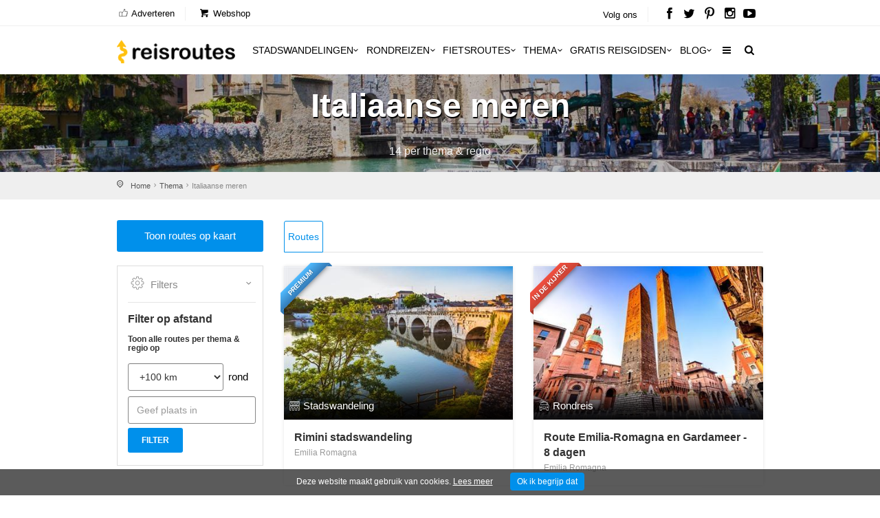

--- FILE ---
content_type: text/html; charset=utf-8
request_url: https://www.reisroutes.nl/thema/italiaanse-meren/
body_size: 9913
content:
<!DOCTYPE html><!--[if IE 8]><html class="ie ie8"><![endif]--> <!--[if IE 9]><html class="ie ie9"><![endif]--><html lang=nl-NL><head><meta charset=utf-8><meta http-equiv=X-UA-Compatible content="IE=edge"><meta name=viewport content="width=device-width, initial-scale=1, maximum-scale=1"><title>14 wandel- fiets- & autoroutes Italiaanse meren gratis downloaden</title><meta name=description content="Voorbeeldroutes om zelf op vakantie Italiaanse meren te gaan. ✔️ Gratis wandelroutes, fietsroutes en autoroutes Italiaanse meren downloaden. ✔️ Incl reisgids, kaartjes + GPS coördinaten."><meta name=keywords content="Per Thema &amp; Regio Italiaanse meren"><meta name=author content="The Media Bay - https://www.themediabay.be"><meta name=generator content="W247.be - https://www.w247.be"><script type=application/ld+json>
        {
        "@context": "https://www.schema.org",
        "@type": "Organization",
        "url": "https://www.reisroutes.nl",
        "sameAs": [
        "https://www.facebook.com/reisroutes",
        "https://twitter.com/reisroutes",
        "https://www.instagram.com/reisroutes.be",
        "https://www.pinterest.com/reisroutes",
        "https://www.youtube.com/c/reisrouteslive"        
        ],
        "name": "Reisroutes",
        "logo": "https://www.reisroutes.nl/img/logo.png",
        "aggregateRating": {
            "ratingCount":"77681",
            "ratingValue":"9.7",
            "worstRating":1,
            "bestRating":10
        },
        "potentialAction":{
                    "@type":"SearchAction",
                    "target":"https://www.reisroutes.nl/zoeken/?q={search_term_string}",
                    "query-input":"required name=search_term_string"},
         "contactPoint": [
        {
        "@context": "https://schema.org",
        "@type": "ContactPoint",
        "contactType": "customer support",
        "url": "https://www.reisroutes.nl/contact/", 
        "availableLanguage": ["English", "Dutch"]
        }
    ]
    }
    </script><meta property=og:url content="https://www.reisroutes.nl/thema/italiaanse-meren/"><meta property=og:type content=article><meta property=og:title content="14 wandel- fiets- &amp; autoroutes Italiaanse meren gratis downloaden"><meta property=og:site_name content=Reisroutes><meta property=og:locale content=nl_NL><meta property=og:type content=website><meta property=og:description content="Voorbeeldroutes om zelf op vakantie Italiaanse meren te gaan. ✔️ Gratis wandelroutes, fietsroutes en autoroutes Italiaanse meren downloaden. ✔️ Incl reisgids, kaartjes + GPS coördinaten."><meta property=og:image content=https://www.reisroutes.nl/images/openGraph.png><meta name=msapplication-TileColor content=#ffffff><meta name=theme-color content=#ffffff><link defer href="/bundles/screen?v=RV9c_JjP5rFEW63zVcTJjaZVidXoHt-U5NEZEl-VMiQ1" rel=stylesheet media=screen><link href="/bundles/print?v=WkGXgz5L5BzhaTo34bIBJ33eY0-4AhEi_ytxEctOFVI1" rel=stylesheet media=print><link href=/css/jquery.fancybox.min.css rel=stylesheet><link rel=preload href="//fonts.googleapis.com/css?family=Open+Sans:400,400italic,500,500italic,600,600italic,700,700italic" rel=stylesheet><meta name=msapplication-TileColor content=#4b7afe><meta name=HandheldFriendly content=True><link rel=apple-touch-icon sizes=57x57 href=/img/favicon/apple-icon-57x57.png><link rel=apple-touch-icon sizes=60x60 href=/img/favicon/apple-icon-60x60.png><link rel=apple-touch-icon sizes=72x72 href=/img/favicon/apple-icon-72x72.png><link rel=apple-touch-icon sizes=76x76 href=/img/favicon/apple-icon-76x76.png><link rel=apple-touch-icon sizes=114x114 href=/img/favicon/apple-icon-114x114.png><link rel=apple-touch-icon sizes=120x120 href=/img/favicon/apple-icon-120x120.png><link rel=apple-touch-icon sizes=144x144 href=/img/favicon/apple-icon-144x144.png><link rel=apple-touch-icon sizes=152x152 href=/img/favicon/apple-icon-152x152.png><link rel=apple-touch-icon sizes=180x180 href=/img/favicon/apple-icon-180x180.png><link rel=icon type=image/png href=/img/favicon/favicon-32x32.png sizes=32x32><link rel=icon type=image/png href=/img/favicon/favicon-96x96.png sizes=96x96><link rel=icon type=image/png href=/img/favicon/favicon-16x16.png sizes=16x16><link rel=apple-touch-icon sizes=144x144 href=/img/favicons/apple-touch-icon-144x144.png><link rel="shortcut icon" href="/favicon.ico?v=3"><!--[if lt IE 9]><script src=js/html5shiv.min.js></script><script src=js/respond.min.js></script><![endif]--><link rel=alternate href="https://www.reisroutes.be/thema/italiaanse-meren/" hreflang=nl-BE><link rel=alternate href="https://www.reisroutes.nl/thema/italiaanse-meren/" hreflang=nl-NL><link rel=canonical href="https://www.reisroutes.nl/thema/italiaanse-meren/"><script>(function(w,d,s,l,i){w[l]=w[l]||[];w[l].push({'gtm.start':new Date().getTime(),event:'gtm.js'});var f=d.getElementsByTagName(s)[0],j=d.createElement(s),dl=l!='dataLayer'?'&l='+l:'';j.async=true;j.src='https://www.googletagmanager.com/gtm.js?id='+i+dl;f.parentNode.insertBefore(j,f);})(window,document,'script','dataLayer','GTM-T945NNZ');</script><script>!function(f,b,e,v,n,t,s)
{if(f.fbq)return;n=f.fbq=function(){n.callMethod?n.callMethod.apply(n,arguments):n.queue.push(arguments)};if(!f._fbq)f._fbq=n;n.push=n;n.loaded=!0;n.version='2.0';n.queue=[];t=b.createElement(e);t.async=!0;t.src=v;s=b.getElementsByTagName(e)[0];s.parentNode.insertBefore(t,s)}(window,document,'script','https://connect.facebook.net/en_US/fbevents.js');fbq('init','472754037079760');fbq('track','PageView');</script><noscript><img height=1 width=1 style=display:none src="https://www.facebook.com/tr?id=472754037079760&amp;ev=PageView&amp;noscript=1"></noscript><body><form method=post action="./" id=form1><div class=aspNetHidden><input type=hidden name=RadScriptManager2_TSM id=RadScriptManager2_TSM> <input type=hidden name=__EVENTTARGET id=__EVENTTARGET> <input type=hidden name=__EVENTARGUMENT id=__EVENTARGUMENT> <input type=hidden name=__VIEWSTATE id=__VIEWSTATE value=/[base64]></div><script>var theForm=document.forms['form1'];if(!theForm){theForm=document.form1;}
function __doPostBack(eventTarget,eventArgument){if(!theForm.onsubmit||(theForm.onsubmit()!=false)){theForm.__EVENTTARGET.value=eventTarget;theForm.__EVENTARGUMENT.value=eventArgument;theForm.submit();}}</script><script src="/WebResource.axd?d=sh-d3RZ4weXkv_AWtKKGc51-p2jXxkymRXyIuYV9lronC0EsW4ASXLUHZfIU3KQg5t54zZRJytcaJm6Fm7BRMWslMpQ1&amp;t=638901608248157332"></script><script src="/Telerik.Web.UI.WebResource.axd?_TSM_HiddenField_=RadScriptManager2_TSM&amp;compress=1&amp;_TSM_CombinedScripts_=%3b%3bAjaxControlToolkit%2c+Version%3d4.1.60919.0%2c+Culture%3dneutral%2c+PublicKeyToken%3d28f01b0e84b6d53e%3anl-BE%3aee051b62-9cd6-49a5-87bb-93c07bc43d63%3aea597d4b%3ab25378d2"></script><script>Sys.WebForms.PageRequestManager._initialize('RadScriptManager2','form1',[],[],[],90,'');</script><div class=layer></div><header><div id=top_line><div class=container><div class=row><div class="col-md-8 col-sm-7 col-xs-6"><ul id=top_linksl><li><a title=Adverteren href="/adverteren/"><i class=icon_set_1_icon-18></i> Adverteren</a><li><a title=Webshop target=_blank href="https://shop.themediabay.be/nl/"><i class=icon-basket-1></i> Webshop</a></ul></div><div class="col-md-4 col-sm-5 col-xs-6"><ul id=top_links><li>Volg ons<li id=social_top><a title="Reisroutes op Facebook" target=_blank href=https://www.facebook.com/reisroutes><i class=icon-facebook></i></a> <a title="Reisroutes op Twitter" target=_blank href=https://twitter.com/reisroutes><i class=icon-twitter></i></a> <a title="Reisroutes op Pinterest" target=_blank href=https://www.pinterest.com/reisroutes><i class=icon-pinterest></i></a> <a title="Reisroutes op Instagram" target=_blank href=https://www.instagram.com/reisroutes.be><i class=icon-instagramm></i></a> <a title="Reisroutes op Youtube" target=_blank href=https://www.youtube.com/c/reisrouteslive><i class=icon-youtube-play></i></a></ul></div></div></div></div><div class=container><div class=row><div class="col-lg-3 col-md-2 col-sm-5 col-xs-5"><div id=logo_home><a href="/" title=Reisroutes>Reisroutes</a></div></div><nav class="col-lg-9 col-md-10 col-sm-7 col-xs-7"> <a class="cmn-toggle-switch cmn-toggle-switch__htx open_close" href=javascript:void(0)><span>Mobiel Menu</span></a><div class=main-menu><div id=header_menu><a href="/"><img src=/img/logo.png alt=Reisroutes data-retina=true></a></div><a href=# class=open_close id=close_in><i class=icon_set_1_icon-77></i></a><ul><li class="megamenu submenu"><a target=_parent title=Stadswandelingen href="/stadswandelingen/" class="show-submenu-mega desktop_menu">Stadswandelingen<i class=icon-down-open-mini></i></a><a target=_parent title=Stadswandelingen href="/stadswandelingen/" class="show-submenu-mega mobile_menu">Stadswandelingen</a><div class=menu-wrapper><div class=col-md-3><ul><li><a title=Amsterdam href="/stadswandelingen/amsterdam/">Amsterdam</a><li><a title=Antwerpen href="/stadswandelingen/antwerpen/">Antwerpen</a><li><a title=Ardennen href="/stadswandelingen/ardennen/">Ardennen</a><li><a title=Barcelona href="/stadswandelingen/barcelona/">Barcelona</a><li><a title=België href="/stadswandelingen/belgie/">Belgi&euml;</a><li><a title=Berlijn href="/stadswandelingen/berlijn/">Berlijn</a><li><a title=Brugge href="/stadswandelingen/brugge/">Brugge</a><li><a title=Brussel href="/stadswandelingen/brussel/">Brussel</a><li><a title="Den Haag" href="/stadswandelingen/den-haag/">Den Haag</a></ul></div><div class=col-md-3><ul><li><a title=Duitsland href="/stadswandelingen/duitsland/">Duitsland</a><li><a title=Firenze href="/stadswandelingen/firenze/">Firenze</a><li><a title=Frankrijk href="/stadswandelingen/frankrijk/">Frankrijk</a><li><a title=Gent href="/stadswandelingen/gent/">Gent</a><li><a title="Groothertogdom Luxemburg" href="/stadswandelingen/gh-luxemburg/">Groothertogdom Luxemburg</a><li><a title=Italië href="/stadswandelingen/italie/">Itali&euml;</a><li><a title=Leuven href="/stadswandelingen/leuven/">Leuven</a><li><a title="Lille - Rijsel" href="/stadswandelingen/lille/">Lille - Rijsel</a><li><a title=Lissabon href="/stadswandelingen/lissabon/">Lissabon</a></ul></div><div class=col-md-3><ul><li><a title=Londen href="/stadswandelingen/londen/">Londen</a><li><a title=Luik href="/stadswandelingen/luik/">Luik</a><li><a title=Lyon href="/stadswandelingen/lyon/">Lyon</a><li><a title=Maastricht href="/stadswandelingen/maastricht/">Maastricht</a><li><a title=Madrid href="/stadswandelingen/madrid/">Madrid</a><li><a title=Nederland href="/stadswandelingen/nederland/">Nederland</a><li><a title="New York" href="/stadswandelingen/new-york/">New York</a><li><a title=Normandië href="/stadswandelingen/normandie/">Normandi&euml;</a><li><a title=Parijs href="/stadswandelingen/parijs/">Parijs</a></ul></div><div class=col-md-3><ul><li><a title=Portugal href="/stadswandelingen/portugal/">Portugal</a><li><a title=Praag href="/stadswandelingen/praag/">Praag</a><li><a title=Rome href="/stadswandelingen/rome/">Rome</a><li><a title=Rotterdam href="/stadswandelingen/rotterdam/">Rotterdam</a><li><a title=Spanje href="/stadswandelingen/spanje/">Spanje</a><li><a title=Valencia href="/stadswandelingen/valencia/">Valencia</a><li><a title=Venetië href="/stadswandelingen/venetie/">Veneti&euml;</a><li><a title=Wenen href="/stadswandelingen/wenen/">Wenen</a><li><a title="Alle stadswandelingen" href="/stadswandelingen/">Alle stadswandelingen</a></ul></div></div><li class="megamenu submenu"><a target=_parent title=Rondreizen href="/rondreizen/" class="show-submenu-mega desktop_menu">Rondreizen<i class=icon-down-open-mini></i></a><a target=_parent title=Rondreizen href="/rondreizen/" class="show-submenu-mega mobile_menu">Rondreizen</a><div class=menu-wrapper><div class=col-md-3><ul><li><a title=Andalusië href="/rondreizen/andalusie/">Andalusi&euml;</a><li><a title=Ardennen href="/rondreizen/ardennen/">Ardennen</a><li><a title="Baai van Napels en Amalfi kust" href="/rondreizen/baai-napels-amalfi/">Baai van Napels en Amalfi kust</a><li><a title=Beieren href="/rondreizen/beieren/">Beieren</a><li><a title=Bretagne href="/rondreizen/bretagne/">Bretagne</a><li><a title=Champagne href="/rondreizen/champagne/">Champagne</a><li><a title=Duitsland href="/rondreizen/duitsland/">Duitsland</a><li><a title=Eifel href="/rondreizen/eifel/">Eifel</a><li><a title="Elzas - Vogezen" href="/rondreizen/elzas/">Elzas - Vogezen</a></ul></div><div class=col-md-3><ul><li><a title=Frankrijk href="/rondreizen/frankrijk/">Frankrijk</a><li><a title="Franse Ardennen" href="/rondreizen/franse-ardennen/">Franse Ardennen</a><li><a title=Galicië href="/rondreizen/galicie/">Galici&euml;</a><li><a title="Groothertogdom Luxemburg" href="/rondreizen/gh-luxemburg/">Groothertogdom Luxemburg</a><li><a title=IJsland href="/rondreizen/ijsland/">IJsland</a><li><a title=Italië href="/rondreizen/italie/">Itali&euml;</a><li><a title=Kroatië href="/rondreizen/kroatie/">Kroati&euml;</a><li><a title=Loirevallei href="/rondreizen/loirevallei/">Loirevallei</a><li><a title=Moezel href="/rondreizen/moezel/">Moezel</a></ul></div><div class=col-md-3><ul><li><a title=Namibië href="/rondreizen/namibie/">Namibi&euml;</a><li><a title=Nederland href="/rondreizen/nederland/">Nederland</a><li><a title=Noord-Spanje href="/rondreizen/noord-spanje/">Noord-Spanje</a><li><a title=Normandië href="/rondreizen/normandie/">Normandi&euml;</a><li><a title=Oeganda href="/rondreizen/oeganda/">Oeganda</a><li><a title=Oostenrijk href="/rondreizen/oostenrijk/">Oostenrijk</a><li><a title=Portugal href="/rondreizen/portugal/">Portugal</a><li><a title=Provence href="/rondreizen/provence/">Provence</a><li><a title=Puglia href="/rondreizen/puglia/">Puglia</a></ul></div><div class=col-md-3><ul><li><a title=Schotland href="/rondreizen/schotland/">Schotland</a><li><a title=Sicilië href="/rondreizen/sicilie/">Sicili&euml;</a><li><a title=Spanje href="/rondreizen/spanje/">Spanje</a><li><a title=Toscane href="/rondreizen/toscane/">Toscane</a><li><a title=Umbrië href="/rondreizen/umbrie/">Umbri&euml;</a><li><a title=Zeeland href="/rondreizen/zeeland-nederland/">Zeeland</a><li><a title=Zuidwest-Engeland href="/rondreizen/zuidwest-engeland/">Zuidwest-Engeland</a><li><a title="Zwarte Woud" href="/rondreizen/zwarte-woud/">Zwarte Woud</a><li><a title="Alle rondreizen" href="/rondreizen/">Alle rondreizen</a></ul></div></div><li class="megamenu submenu"><a target=_parent title=Fietsroutes href="/fietsroutes/" class="show-submenu-mega desktop_menu">Fietsroutes<i class=icon-down-open-mini></i></a><a target=_parent title=Fietsroutes href="/fietsroutes/" class="show-submenu-mega mobile_menu">Fietsroutes</a><div class=menu-wrapper><div class=col-md-6><ul><li><a title=Achterhoek href="/fietsroutes/achterhoek/">Achterhoek</a><li><a title="Antwerpse Kempen" href="/fietsroutes/antwerpse-kempen/">Antwerpse Kempen</a><li><a title=Ardennen href="/fietsroutes/ardennen/">Ardennen</a><li><a title=België href="/fietsroutes/belgie/">Belgi&euml;</a><li><a title="Belgische kust" href="/fietsroutes/belgische-kust/">Belgische kust</a><li><a title=Hageland href="/fietsroutes/hageland/">Hageland</a><li><a title=Haspengouw href="/fietsroutes/haspengouw/">Haspengouw</a><li><a title=Gelderland href="/fietsroutes/gelderland/">Gelderland</a><li><a title=Leiestreek href="/fietsroutes/leiestreek/">Leiestreek</a></ul></div><div class=col-md-6><ul><li><a title="Limburgse Kempen" href="/fietsroutes/limburg/">Limburgse Kempen</a><li><a title=Meetjesland href="/fietsroutes/meetjesland/">Meetjesland</a><li><a title=Nederland href="/fietsroutes/nederland/">Nederland</a><li><a title=Scheldeland href="/fietsroutes/scheldeland/">Scheldeland</a><li><a title="Vlaamse Ardennen" href="/fietsroutes/vlaamse-ardennen/">Vlaamse Ardennen</a><li><a title=Voeren href="/fietsroutes/voeren/">Voeren</a><li><a title=Westhoek href="/fietsroutes/westhoek/">Westhoek</a><li><a title="Alle fietsroutes" href="/fietsroutes/">Alle fietsroutes</a></ul></div></div><li class=submenu><a target=_parent title=Thema href="/thema/" class="show-submenu desktop_menu">Thema<i class=icon-down-open-mini></i></a><a target=_parent title=Thema href="/thema/" class="show-submenu mobile_menu">Thema</a><ul><li><a title=Kerstmarkten href="/thema/kerstmarkten/">Kerstmarkten</a><li><a title="Bloesems in Vlaanderen" href="/thema/bloesems-in-vlaanderen/">Bloesems in Vlaanderen</a><li><a title="Dwars door Frankrijk" href="/thema/dwars-door-frankrijk/">Dwars door Frankrijk</a><li><a title="E-bike fietsroutes" href="/thema/e-bike-fietsroutes/">E-bike fietsroutes</a><li><a title="Eerste Wereldoorlog" href="/thema/eerste-wereldoorlog/">Eerste Wereldoorlog</a><li><a title="Fietsroutes Vlaamse Kust" href="/thema/fietsroutes-vlaamse-kust/">Fietsroutes Vlaamse Kust</a><li><a title="Gratis fietsgidsen downloaden" href="/thema/gratis-fietsgidsen-downloaden/">Gratis fietsgidsen downloaden</a><li><a title="Wandelen vanaf een treinstation" href="/thema/wandelen-vanaf-treinstation/">Wandelen vanaf een treinstation</a><li><a title="Alle per thema &amp; regio" href="/thema/">Alle per thema &amp; regio</a></ul><li class=submenu><a target=_parent title="Gratis reisgidsen" href="/gratis-reisgidsen/">Gratis reisgidsen<i class=icon-down-open-mini></i></a><li class="megamenu submenu"><a target=_parent title=Blog href="/blog/" class="show-submenu-mega desktop_menu">Blog<i class=icon-down-open-mini></i></a><a target=_parent title=Blog href=javascript:void(0) class="show-submenu-mega mobile_menu">Blog<i class=icon-down-open-mini></i></a><div class=menu-wrapper><div class=col-md-3><ul><li><a title=ABC-eilanden href="/blog/abc-eilanden/">ABC-eilanden</a><li><a title="Citytrip Aken" href="/blog/aken/">Aken</a><li><a title=Albanië href="/blog/albanie/">Albani&euml;</a><li><a title=Amsterdam href="/blog/amsterdam/">Amsterdam</a><li><a title="Vakantie Andalusië: zon, zee en cultuur" href="/blog/andalusie/">Andalusi&euml;</a><li><a title=Andorra href="/blog/andorra/">Andorra</a><li><a title=Antwerpen href="/blog/antwerpen/">Antwerpen</a><li><a title="Antwerpse Kempen" href="/blog/antwerpse-kempen/">Antwerpse Kempen</a><li><a title="Ardèche en Drôme" href="/blog/ardeche-drome/">Ard&egrave;che en Dr&ocirc;me</a></ul></div><div class=col-md-3><ul><li><a title="Vakantie in de Belgische Ardennen" href="/blog/ardennen/">Ardennen</a><li><a title="Athene: de geschiedenis rondom je" href="/blog/athene/">Athene</a><li><a title=Auvergne href="/blog/auvergne/">Auvergne</a><li><a title="Azoren ontdekken en mateloos genieten" href="/blog/azoren/">Azoren</a><li><a title="Bezoek Napels, de Baai van Napels en de Amalfi kust" href="/blog/baai-napels-amalfi/">Baai van Napels en Amalfi kust</a><li><a title="De Balearen: Mallorca, Menorca en Ibiza" href="/blog/balearen/">Balearen</a><li><a title=Bali-Lombok href="/blog/bali-lombok/">Bali-Lombok</a><li><a title="Baltische Staten" href="/blog/baltische-staten/">Baltische Staten</a><li><a title=Barcelona href="/blog/barcelona/">Barcelona</a></ul></div><div class=col-md-3><ul><li><a title="Vakantie Beieren" href="/blog/beieren/">Beieren</a><li><a title=België href="/blog/belgie/">Belgi&euml;</a><li><a title="Belgische kust: grote verscheidenheid" href="/blog/belgische-kust/">Belgische kust</a><li><a title="Berlijn: multiculturele smeltkroes" href="/blog/berlijn/">Berlijn</a><li><a title=Boedapest href="/blog/boedapest/">Boedapest</a><li><a title="Bonn: een veelzijdige stad" href="/blog/bonn/">Bonn</a><li><a title=Bordeaux href="/blog/bordeaux/">Bordeaux</a><li><a title="Bosnië en Herzegovina" href="/blog/bosnie-herzegovina/">Bosni&euml; en Herzegovina</a><li><a title=Bourgogne href="/blog/bourgondie/">Bourgogne</a></ul></div><div class=col-md-3><ul><li><a title="Bretagne: langs kastelen en ruige kusten" href="/blog/bretagne/">Bretagne</a><li><a title=Brugge href="/blog/brugge/">Brugge</a><li><a title="Brugse Ommeland" href="/blog/brugse-ommeland/">Brugse Ommeland</a><li><a title=Brussel href="/blog/brussel/">Brussel</a><li><a title=Bulgarije href="/blog/bulgarije/">Bulgarije</a><li><a title="Een zonnige vakantie op de Canarische Eilanden" href="/blog/canarische-eilanden/">Canarische Eilanden</a><li><a title="Castilla y León" href="/blog/castilla-y-leon/">Castilla y Le&oacute;n</a><li><a title=Catalonië href="/blog/catalonie/">Cataloni&euml;</a><li><a title="Alle blogitems" href="/blog/">Alle blogitems</a></ul></div></div><li class=submenu><a target=_parent title="Meer info" href="/info/" class="show-submenu desktop_menu"><i class=icon-menu></i></a><a target=_parent title="Meer info" href=javascript:void(0) class="show-submenu mobile_menu">Meer info<i class=icon-down-open-mini></i></a><ul><li><a title="Koop je tickets vooraf" href="/info/tickets-met-korting/">Koop je tickets vooraf</a><li><a title=Adverteren target=_top href="/adverteren/">Adverteren</a><li><a title=Zoektochten href="/info/zoektochten/">Zoektochten</a><li><a title="Wandel- en fietswebsites" href="/info/wandel-fiets-websites/">Wandel- en fietswebsites</a><li><a title="Veelgestelde vragen" href="/info/faq/">Veelgestelde vragen</a><li><a title="Affiliate worden" target=_top href="/affiliate-worden/">Affiliate worden</a><li><a title="Over ons" href="/info/over-ons/">Over ons</a><li><a title="Gebruik GPS-tracks" href="/info/gebruik-van-gps-tracks/">Gebruik GPS-tracks</a><li><a title="Routeplanner fietsknooppunten" href="/info/routeplanner-fietsknooppunten/">Routeplanner fietsknooppunten</a><li><a title="GPS coördinaten converteren" href="/info/gps-coordinaten-converteren/">GPS co&ouml;rdinaten converteren</a><li><a title=Nieuwsbrief target=_top href="/nieuwsbrief/">Nieuwsbrief</a></ul></ul><ul id=mobile-menu-links><li><a title="Verblijf, vervoer &amp; activiteiten" href="/verblijf-vervoer-activiteit/"><i class=icon_set_1_icon-6></i> Verblijf, vervoer &amp; activiteiten</a><li><a title=Webshop target=_blank href="https://shop.themediabay.be/nl/"><i class=icon-basket-1></i> Webshop</a></ul><ul><li id=mobile-social><a title="Reisroutes op Facebook" target=_blank href="https://www.facebook.com/reisroutes/"><i class=icon-facebook></i></a> <a title="Reisroutes op Twitter" target=_blank href=https://twitter.com/reisroutes><i class=icon-twitter></i></a> <a title="Reisroutes op Pinterest" target=_blank href=https://www.pinterest.com/reisroutes><i class=icon-pinterest></i></a> <a title="Reisroutes op Instagram" target=_blank href="https://www.instagram.com/reisroutes.be/"><i class=icon-instagramm></i></a> <a title="Reisroutes op Youtube" target=_blank href=https://www.youtube.com/c/reisrouteslive><i class=icon-youtube-play></i></a></ul></div><ul id=top_tools style=display:none><li><div class="dropdown dropdown-search"><a href=# class=search-overlay-menu-btn data-toggle=dropdown aria-expanded=false><i class=icon-search></i></a></div><div class=search-overlay-menu><span class=search-overlay-close><i class=icon_set_1_icon-77></i></span><div id=header1_pnlSearchTop onkeypress="return WebForm_FireDefaultButton(event,'header1_btnSearchTop')"><input name=header1$txtSearchTop type=text id=header1_txtSearchTop class=search-field placeholder=Zoeken...> <a id=header1_btnSearchTop href="javascript:__doPostBack('header1$btnSearchTop','')"><i class=icon_set_1_icon-78></i></a></div></div></ul><ul class=new_tool><li><i class=icon-search></i></ul></nav></div></div></header><section class=static-window-section style=background-image:url(/userfiles/bestemming/italiaanse-meren_108_0_xlb.jpg)><div class=static-window-filter></div><div class=parallax-content-1><div class=intro_title><h1>Italiaanse meren</h1><p>14 per thema & regio</div></div></section><div id=position><div class=container><ul class=breadcrumbs><li><a title=Home href="/">Home</a><li><a title=Thema href="/thema/">Thema</a><li>Italiaanse meren</ul></div></div><div class="container margin_30"><div class=row><aside class="col-lg-3 col-md-3"><p id=mapknop><a rel=nofollow data-fancybox-type=iframe target=_blank class=btn_map href="/routetypemap/?t=thema&amp;d=italiaanse-meren">Toon routes op kaart</a><div id=filters_col><a data-toggle=collapse href=#collapseFilters aria-expanded=true aria-controls=collapseFilters id=filters_col_bt><i class=icon_set_1_icon-65></i>Filters <i class="icon-down-open-mini pull-right"></i></a><div class="collapse in" id=collapseFilters><div class=filter_type><hr><div id=Panel1 onkeypress="return WebForm_FireDefaultButton(event,'btnFilter')"><h4>Filter op afstand</h4><h6>Toon alle routes per thema & regio op</h6><div class=search_dropdawn><select name=ddlDistance id=ddlDistance class="form-control valid" aria-invalid=false><option value=25>25 km<option value=50>50 km<option value=75>75 km<option selected value=50000>+100 km</select></div><div class=round_circle>rond</div><div class="margin_3 inlsearchblock"><input name=txtPlace type=text maxlength=255 id=txtPlace class="form-control required" placeholder="Geef plaats in"></div><div class=margin_3><input type=submit name=btnFilter value=Filter id=btnFilter class=btn_1></div></div></div></div></div></aside><div class="col-lg-9 col-md-9"><div class=product-info-tabs><div class=prod-tabs><div class="tab-btns clearfix"><a title=Routes href="/thema/italiaanse-meren/" class="tab-btn active-btn">Routes</a></div><div class=tabs-container><div class="tab active-tab" id=prod-description><div class=row><div class="col-lg-4 col-sm-6 col-xs-12"><div class=tour_container><a title="Stadswandeling Rimini: wandeling door de oud-Romeinse stad" href="/stadswandelingen/emilia-romagna/rimini-wandeling/"><div class="ribbon_3 pay"><span>Premium</span></div></a><div class=img_container><a title="Stadswandeling Rimini: wandeling door de oud-Romeinse stad" href="/stadswandelingen/emilia-romagna/rimini-wandeling/"> <img src=/userfiles/routes/profiel/rimini-wandeling_947_0_l.jpg width=720 height=480 class=img-responsive alt="Stadswandeling Rimini: wandeling door de oud-Romeinse stad"><div class=short_info><i class=icon_set_1_icon-4></i>Stadswandeling</div></a></div><div class=tour_title><a title="Stadswandeling Rimini: wandeling door de oud-Romeinse stad" href="/stadswandelingen/emilia-romagna/rimini-wandeling/"><h3>Rimini stadswandeling</h3></a><div class=rating><small>Emilia Romagna</small></div></div></div></div><div class="col-lg-4 col-sm-6 col-xs-12"><div class=tour_container><a title="Route rondreis 8 dagen Emilia-Romagna en Gardameer + kaart" href="/rondreizen/emilia-romagna/emilia-romagna-en-gardameer/"><div class="ribbon_3 popular"><span>In de kijker</span></div></a><div class=img_container><a title="Route rondreis 8 dagen Emilia-Romagna en Gardameer + kaart" href="/rondreizen/emilia-romagna/emilia-romagna-en-gardameer/"> <img src=/userfiles/routes/profiel/emilia-romagna-en-gardameer_379_0_l.jpg width=720 height=480 class=img-responsive alt="Route rondreis 8 dagen Emilia-Romagna en Gardameer + kaart"><div class=short_info><i class=icon_set_1_icon-21></i>Rondreis</div></a></div><div class=tour_title><a title="Route rondreis 8 dagen Emilia-Romagna en Gardameer + kaart" href="/rondreizen/emilia-romagna/emilia-romagna-en-gardameer/"><h3>Route Emilia-Romagna en Gardameer - 8 dagen</h3></a><div class=rating><small>Emilia Romagna</small></div></div></div></div><div class="col-lg-4 col-sm-6 col-xs-12"><div class=tour_container><a title="Stadswandeling door San Leo: ontdek de mooie, oude stad + kaartje" href="/stadswandelingen/emilia-romagna/san-leo-wandeling/"><div class="ribbon_3 pay"><span>Premium</span></div></a><div class=img_container><a title="Stadswandeling door San Leo: ontdek de mooie, oude stad + kaartje" href="/stadswandelingen/emilia-romagna/san-leo-wandeling/"> <img src=/userfiles/routes/profiel/san-leo-wandeling_946_0_l.jpg width=720 height=480 class=img-responsive alt="Stadswandeling door San Leo: ontdek de mooie, oude stad + kaartje"><div class=short_info><i class=icon_set_1_icon-4></i>Stadswandeling</div></a></div><div class=tour_title><a title="Stadswandeling door San Leo: ontdek de mooie, oude stad + kaartje" href="/stadswandelingen/emilia-romagna/san-leo-wandeling/"><h3>Stadswandeling door San Leo</h3></a><div class=rating><small>Emilia Romagna</small></div></div></div></div><div class="col-lg-4 col-sm-6 col-xs-12"><div class=tour_container><a title="Stadswandeling door Bologna: een historische stad vol kunst en cultuur" href="/stadswandelingen/emilia-romagna/bologna-wandeling/"><div class="ribbon_3 popular"><span>In de kijker</span></div></a><div class=img_container><a title="Stadswandeling door Bologna: een historische stad vol kunst en cultuur" href="/stadswandelingen/emilia-romagna/bologna-wandeling/"> <img src=/userfiles/routes/profiel/bologna-wandeling_945_0_l.jpg width=720 height=480 class=img-responsive alt="Stadswandeling door Bologna: een historische stad vol kunst en cultuur"><div class=short_info><i class=icon_set_1_icon-4></i>Stadswandeling</div></a></div><div class=tour_title><a title="Stadswandeling door Bologna: een historische stad vol kunst en cultuur" href="/stadswandelingen/emilia-romagna/bologna-wandeling/"><h3>Wandeling door Bologna</h3></a><div class=rating><small>Emilia Romagna</small></div></div></div></div><div class="col-lg-4 col-sm-6 col-xs-12"><div class=tour_container><a title="Stadswandeling door Parma: een stad voor fijnproevers" href="/stadswandelingen/emilia-romagna/parma-wandeling/"><div class="ribbon_3 pay"><span>Premium</span></div></a><div class=img_container><a title="Stadswandeling door Parma: een stad voor fijnproevers" href="/stadswandelingen/emilia-romagna/parma-wandeling/"> <img src=/userfiles/routes/profiel/parma-wandeling_940_0_l.jpg width=720 height=480 class=img-responsive alt="Stadswandeling door Parma: een stad voor fijnproevers"><div class=short_info><i class=icon_set_1_icon-4></i>Stadswandeling</div></a></div><div class=tour_title><a title="Stadswandeling door Parma: een stad voor fijnproevers" href="/stadswandelingen/emilia-romagna/parma-wandeling/"><h3>Wandeling door het historische centrum van Parma</h3></a><div class=rating><small>Emilia Romagna</small></div></div></div></div><div class="col-lg-4 col-sm-6 col-xs-12"><div class=tour_container><a title="Stadswandeling door het historische centrum van Modena" href="/stadswandelingen/emilia-romagna/wandeling-modena/"><div class="ribbon_3 pay"><span>Premium</span></div></a><div class=img_container><a title="Stadswandeling door het historische centrum van Modena" href="/stadswandelingen/emilia-romagna/wandeling-modena/"> <img src=/userfiles/routes/profiel/wandeling-modena_942_0_l.jpg width=720 height=480 class=img-responsive alt="Stadswandeling door het historische centrum van Modena"><div class=short_info><i class=icon_set_1_icon-4></i>Stadswandeling</div></a></div><div class=tour_title><a title="Stadswandeling door het historische centrum van Modena" href="/stadswandelingen/emilia-romagna/wandeling-modena/"><h3>Wandeling door Modena</h3></a><div class=rating><small>Emilia Romagna</small></div></div></div></div><div class="col-lg-4 col-sm-6 col-xs-12"><div class=tour_container><div class=img_container><a title="Stadswandeling Ferrara: Ontdek het historische centrum + kaart" href="/stadswandelingen/emilia-romagna/ferrara-wandeling/"> <img src=/userfiles/routes/profiel/ferrara-wandeling_949_0_l.jpg width=720 height=480 class=img-responsive alt="Stadswandeling Ferrara: Ontdek het historische centrum + kaart"><div class=short_info><i class=icon_set_1_icon-4></i>Stadswandeling</div></a></div><div class=tour_title><a title="Stadswandeling Ferrara: Ontdek het historische centrum + kaart" href="/stadswandelingen/emilia-romagna/ferrara-wandeling/"><h3>Wandeling Ferrara: door het historische centrum</h3></a><div class=rating><small>Emilia Romagna</small></div></div></div></div><div class="col-lg-4 col-sm-6 col-xs-12"><div class=tour_container><a title="Stadswandeling Mantua: Ontdek het historische centrum + kaart" href="/stadswandelingen/emilia-romagna/mantua-wandeling/"><div class="ribbon_3 pay"><span>Premium</span></div></a><div class=img_container><a title="Stadswandeling Mantua: Ontdek het historische centrum + kaart" href="/stadswandelingen/emilia-romagna/mantua-wandeling/"> <img src=/userfiles/routes/profiel/mantua-wandeling_950_0_l.jpg width=720 height=480 class=img-responsive alt="Stadswandeling Mantua: Ontdek het historische centrum + kaart"><div class=short_info><i class=icon_set_1_icon-4></i>Stadswandeling</div></a></div><div class=tour_title><a title="Stadswandeling Mantua: Ontdek het historische centrum + kaart" href="/stadswandelingen/emilia-romagna/mantua-wandeling/"><h3>Wandeling Mantua: door het historische centrum</h3></a><div class=rating><small>Emilia Romagna</small></div></div></div></div><div class="col-lg-4 col-sm-6 col-xs-12"><div class=tour_container><a title="Wandeling naar Santuario della Madonna di San Luca in Bologna" href="/stadswandelingen/emilia-romagna/wandeling-santuario-della-madonna-di-san-luca/"><div class="ribbon_3 pay"><span>Premium</span></div></a><div class=img_container><a title="Wandeling naar Santuario della Madonna di San Luca in Bologna" href="/stadswandelingen/emilia-romagna/wandeling-santuario-della-madonna-di-san-luca/"> <img src=/userfiles/routes/profiel/wandeling-santuario-della-madonna-di-san-luca_944_0_l.jpg width=720 height=480 class=img-responsive alt="Wandeling naar Santuario della Madonna di San Luca in Bologna"><div class=short_info><i class=icon_set_1_icon-4></i>Stadswandeling</div></a></div><div class=tour_title><a title="Wandeling naar Santuario della Madonna di San Luca in Bologna" href="/stadswandelingen/emilia-romagna/wandeling-santuario-della-madonna-di-san-luca/"><h3>Wandeling naar Santuario della Madonna di San Luca in Bologna</h3></a><div class=rating><small>Emilia Romagna</small></div></div></div></div><div class="col-lg-4 col-sm-6 col-xs-12"><div class=tour_container><a title="Wandeling door het oude centrum van Ravenna en zie de kleurrijke mozaïeken van Ravenna" href="/stadswandelingen/emilia-romagna/ravenna-wandeling/"><div class="ribbon_3 pay"><span>Premium</span></div></a><div class=img_container><a title="Wandeling door het oude centrum van Ravenna en zie de kleurrijke mozaïeken van Ravenna" href="/stadswandelingen/emilia-romagna/ravenna-wandeling/"> <img src=/userfiles/routes/profiel/ravenna-wandeling_948_0_l.jpg width=720 height=480 class=img-responsive alt="Wandeling door het oude centrum van Ravenna en zie de kleurrijke mozaïeken van Ravenna"><div class=short_info><i class=icon_set_1_icon-4></i>Stadswandeling</div></a></div><div class=tour_title><a title="Wandeling door het oude centrum van Ravenna en zie de kleurrijke mozaïeken van Ravenna" href="/stadswandelingen/emilia-romagna/ravenna-wandeling/"><h3>Wandeling Ravenna, stad van de kleurrijke mozaïeken</h3></a><div class=rating><small>Emilia Romagna</small></div></div></div></div><div class="col-lg-4 col-sm-6 col-xs-12"><div class=tour_container><a title="Stadswandeling Reggio Emilia: door het historische centrum van de kunststad" href="/stadswandelingen/emilia-romagna/reggio-emilia-wandeling/"><div class="ribbon_3 pay"><span>Premium</span></div></a><div class=img_container><a title="Stadswandeling Reggio Emilia: door het historische centrum van de kunststad" href="/stadswandelingen/emilia-romagna/reggio-emilia-wandeling/"> <img src=/userfiles/routes/profiel/reggio-emilia-wandeling_941_0_l.jpg width=720 height=480 class=img-responsive alt="Stadswandeling Reggio Emilia: door het historische centrum van de kunststad"><div class=short_info><i class=icon_set_1_icon-4></i>Stadswandeling</div></a></div><div class=tour_title><a title="Stadswandeling Reggio Emilia: door het historische centrum van de kunststad" href="/stadswandelingen/emilia-romagna/reggio-emilia-wandeling/"><h3>Wandeling Reggio Emilia door het historische centrum</h3></a><div class=rating><small>Emilia Romagna</small></div></div></div></div><div class="col-lg-4 col-sm-6 col-xs-12"><div class=tour_container><a title="Wandeling rond Riva del Garda: van de pittoreske haven naar Batteria di Mezzo" href="/wandelroutes/italiaanse-meren/wandeling-riva-del-garda/"><div class="ribbon_3 pay"><span>Premium</span></div></a><div class=img_container><a title="Wandeling rond Riva del Garda: van de pittoreske haven naar Batteria di Mezzo" href="/wandelroutes/italiaanse-meren/wandeling-riva-del-garda/"> <img src=/userfiles/routes/profiel/wandeling-riva-del-garda_952_0_l.jpg width=720 height=480 class=img-responsive alt="Wandeling rond Riva del Garda: van de pittoreske haven naar Batteria di Mezzo"><div class=short_info><i class=icon_set_1_icon-30></i>Wandelroute</div></a></div><div class=tour_title><a title="Wandeling rond Riva del Garda: van de pittoreske haven naar Batteria di Mezzo" href="/wandelroutes/italiaanse-meren/wandeling-riva-del-garda/"><h3>Wandeling rond Riva del Garda naar Batteria di Mezzo</h3></a><div class=rating><small>Italiaanse meren</small></div></div></div></div><div class="col-lg-4 col-sm-6 col-xs-12"><div class=tour_container><a title="Bergwandeling naar Altissimo di Nago op Mount Baldo" href="/wandelroutes/italie/wandeling-naar-altissimo-di-nago-mount-baldo/"><div class="ribbon_3 pay"><span>Premium</span></div></a><div class=img_container><a title="Bergwandeling naar Altissimo di Nago op Mount Baldo" href="/wandelroutes/italie/wandeling-naar-altissimo-di-nago-mount-baldo/"> <img src=/userfiles/routes/profiel/wandeling-naar-altissimo-di-nago-mount-baldo_953_0_l.jpg width=720 height=480 class=img-responsive alt="Bergwandeling naar Altissimo di Nago op Mount Baldo"><div class=short_info><i class=icon_set_1_icon-30></i>Wandelroute</div></a></div><div class=tour_title><a title="Bergwandeling naar Altissimo di Nago op Mount Baldo" href="/wandelroutes/italie/wandeling-naar-altissimo-di-nago-mount-baldo/"><h3>Wandeling naar Altissimo di Nago op Mount Baldo</h3></a><div class=rating><small>Italië</small></div></div></div></div><div class="col-lg-4 col-sm-6 col-xs-12"><div class=tour_container><div class=img_container><a title="Rondreis Gardameer, Piëmonte en Ligurië met de auto: Route + kaart" href="/rondreizen/ligurie-bloemenriviera/gardameer-en-ligurie-rondreis/"> <img src=/userfiles/routes/profiel/gardameer-en-ligurie-rondreis_296_0_l.jpg width=720 height=480 class=img-responsive alt="Rondreis Gardameer, Piëmonte en Ligurië met de auto: Route + kaart"><div class=short_info><i class=icon_set_1_icon-21></i>Rondreis</div></a></div><div class=tour_title><a title="Rondreis Gardameer, Piëmonte en Ligurië met de auto: Route + kaart" href="/rondreizen/ligurie-bloemenriviera/gardameer-en-ligurie-rondreis/"><h3>Gardameer, Piëmonte en Ligurië rondreis</h3></a><div class=rating><small>Ligurië</small></div></div></div></div></div><hr><div class=text-center></div></div></div></div></div></div></div></div><style>.iframe-container{width:100%;max-width:500px;margin:0 auto;}#responsive-iframe{width:100%;height:auto;display:block;}</style><div id=newsletter_container><div class=blue_bg><div class="container padding_60"><div class=row><div class="col-md-10 col-md-offset-1 text-center"><h3>Wil je elke week leuke reistips en voordelen ontvangen?</h3><div class=iframe-container><iframe src=/nieuwsrbief.html id=responsive-iframe frameborder=0 scrolling=no></iframe></div></div></div></div></div></div><footer><div class=container><div class=row><div class=col-md-12><div id=social_footer><span>Nog meer reisroutes? Volg ons</span><ul><li><a title="Reisroutes op Facebook" target=_blank href="https://www.facebook.com/reisroutes/"><em class=icon-facebook></em></a><li><a title="Reisroutes op Twitter" target=_blank href=https://twitter.com/reisroutes><em class=icon-twitter></em></a><li><a title="Reisroutes op Pinterest" target=_blank href=https://www.pinterest.com/reisroutes><em class=icon-pinterest></em></a><li><a title="Reisroutes op Instagram" target=_blank href="https://www.instagram.com/reisroutes.be/"><em class=icon-instagramm></em></a><li><a title="Reisroutes op Youtube" target=_blank href=https://www.youtube.com/c/reisrouteslive><em class=icon-youtube-play></em></a></ul></div></div></div><div class=row><div class="col-md-4 padding_030"><div class=img_container><a target=_blank href="/blog/reisinfo/tips-hoe-de-goedkoopste-vliegtickets-boeken/"> <img data-original=/userfiles/userfiles/hoe-goedkoop-vliegtickets-boeken.jpg class="img-responsive border3white lazy" alt="Hoe de goedkoopste vliegtickets boeken?" title="Hoe de goedkoopste vliegtickets boeken?" src=/userfiles/userfiles/hoe-goedkoop-vliegtickets-boeken.jpg></a></div></div><div class="col-md-4 padding_030"><div class=img_container><a target=_blank href="/blog/reisinfo/goedkoop-beste-hotel-boeken/"><img data-original=/userfiles/userfiles/hoe-goedkoop-hotel-boeken.jpg class="img-responsive border3white lazy" alt="Hoe de beste hotels boeken tegen de laagste prijs?" title="Hoe de beste hotels boeken tegen de laagste prijs?" src=/userfiles/userfiles/hoe-goedkoop-hotel-boeken.jpg></a></div></div><div class="col-md-4 padding_030"><div class=img_container><a target=_blank href="/blog/reisinfo/tips-huren-auto-vakantie/"><img data-original=/userfiles/userfiles/tips-huren-boeken-auto-vakantie.jpg class="img-responsive border3white lazy" alt="Tips voor het huren en boeken van een auto op vakantie" title="Tips voor het huren en boeken van een auto op vakantie" src=/userfiles/userfiles/tips-huren-boeken-auto-vakantie.jpg></a></div></div></div><div class=row><div class="footer-block col-lg-4 col-md-12 col-sm-12 col-xs-12 padding_030"><div class=fb-area><div class=facebook><h3><a target=_blank href=http://www.facebook.com/reisroutes><span>Reisroutes.be</span> op Facebook</a></h3><a target=_blank href=http://www.facebook.com/reisroutes><img data-original=/img/facebook_overview.jpg alt="Reisroutes op Facebook" src=/img/facebook_overview.jpg class=lazy></a></div></div></div><div class="footer-block col-lg-3 col-md-4 col-sm-4 col-xs-6 padding_030"><h3>Nuttige info</h3><ul><li><a title="Gratis reisgidsen" href="/gratis-reisgidsen/">Gratis reisgidsen</a><li><a title=Zoektochten href="/info/zoektochten/">Zoektochten</a><li><a title="Koop vooraf je tickets!" href="/info/tickets-met-korting/">Koop vooraf je tickets!</a><li><a title="Veelgestelde vragen" href="/info/faq/">Veelgestelde vragen</a><li><a title="Reisblog &amp; inspiratie" href="/blog/">Reisblog &amp; inspiratie</a><li><a title="Routeplanner fietsknooppunten" href="/info/routeplanner-fietsknooppunten/">Routeplanner fietsknooppunten</a></ul></div><div class="footer-block col-lg-3 col-md-4 col-sm-4 col-xs-6 padding_030"><h3>Samenwerken</h3><ul><li><a title=Adverteren href="/adverteren/">Adverteren</a><li><a title=Nieuwsbrief href="/nieuwsbrief/">Nieuwsbrief</a><li><a title="Over ons" href="/info/over-ons/">Over ons</a><li><a title="Zet je verblijf op Reisroutes" href="https://partner.reisroutes.be/" target=_blank>Zet je verblijf op Reisroutes</a><li><a title="Partner downloadplatform" href=https://partner.reisroutes.be/index-reisgidsen.html target=_blank>Partner downloadplatform</a><li><a title="Affiliate worden - Geld verdienen" href="/affiliate-worden/">Affiliate worden - Geld verdienen</a></ul></div><div class="footer-block col-lg-2 col-md-4 col-sm-4 col-xs-12 padding_030"><h3>Routes</h3><ul><li><a title=Stadswandelingen href="/stadswandelingen/">Stadswandelingen</a><li><a title=Rondreizen href="/rondreizen/">Rondreizen</a><li><a title=Fietsroutes href="/fietsroutes/">Fietsroutes</a><li><a title=Wandelroutes href="/wandelroutes/">Wandelroutes</a><li><a title="Routes per thema &amp; regio" href="/thema/">Routes per thema &amp; regio</a><li><a title="Vakantiehuis huren Maarkedal" href="https://www.lebonheurdelouise.be/" target=_blank>Vakantiehuis Maarkedal</a></ul></div></div><div class=row><div class="col-md-9 col-sm-9"><p class=copy>© <a href=https://www.themediabay.be target=_blank>The Media Bay</a> - Reisroutes 2026 - <a href="/algemene-voorwaarden/">Algemene voorwaarden</a> - <a href="/privacy/">Privacy</a> - <a href="/cookie/">Cookie</a> - <a href="/disclaimer/">Disclaimer</a> - <a href="/nieuwsbrief/">Nieuwsbrief</a> - <a href="/sitemap/">Sitemap</a> - <a href="/contact/">Contact</a></div><div class="col-md-3 col-sm-3"><p class=webdesign><a target=_blank href=http://www.w247.be>webdesign w247.be</a></div></div></div></footer><input type=hidden name=txtLatitude id=txtLatitude> <input type=hidden name=txtLongitude id=txtLongitude><div id=toTop></div><script src="/bundles/scriptall?v=Kll7GBzPkxLPV019d5EsK-wOCf5_Sp6MNqBovByhbXY1"></script><script src="//maps.googleapis.com/maps/api/js?key=AIzaSyBgOTQanVK0olvvEXl2uhjpifj62ugWC_s&amp;libraries=places&amp;language=nl"></script><script>google.maps.event.addDomListener(window,"load",function(){var e=new google.maps.places.Autocomplete(document.getElementById("txtPlace"));google.maps.event.addListener(e,"place_changed",function(){var t=e.getPlace(),o=(t.formatted_address,t.geometry.location.lat()),a=t.geometry.location.lng();document.getElementById("txtLatitude").value=o,document.getElementById("txtLongitude").value=a})});</script><div class=aspNetHidden><input type=hidden name=__VIEWSTATEGENERATOR id=__VIEWSTATEGENERATOR value=2E835B60></div><script>window.__TsmHiddenField=$get('RadScriptManager2_TSM');</script></form>